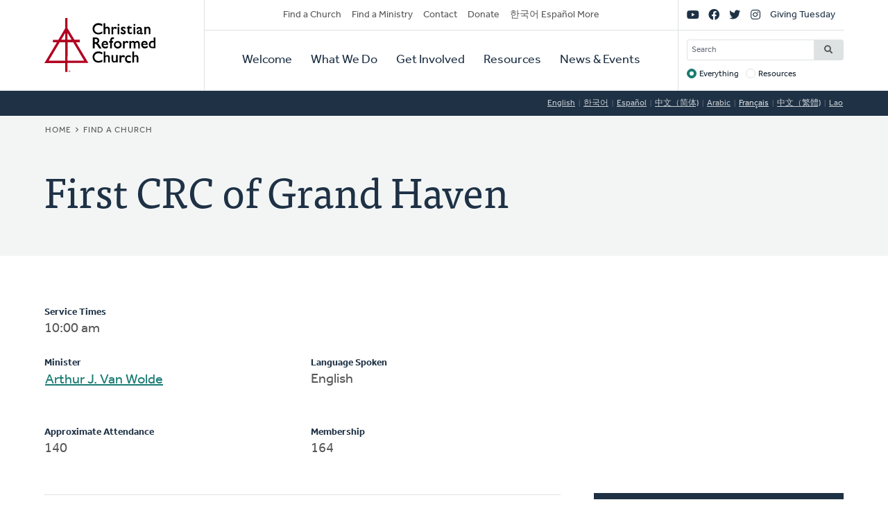

--- FILE ---
content_type: text/css
request_url: https://www.crcna.org/sites/default/files/css/css_9TyPgBlvPGcBNB6N1QZBBjzSishJe6tuBDK8SfXKUMQ.css?delta=2&language=fr&theme=crcna&include=eJxNyUsKgDAMRdENqVmOw_IaY_20jSQKunsFBzq7nMtqQoMdG3KHBWfDxhWUskbklt1fCDwdxlMY5zqIUcEW9WySasoS2IXefKrHLlZg6_9W_dgv36VQhMsN2aEwiA
body_size: -395
content:
/* @license GPL-2.0-or-later https://www.drupal.org/licensing/faq */
#google-cse-results-searchbox-form div,#google-cse-results-searchbox-form input{display:inline;margin:0;}#google-cse-results-searchbox-form .form-radios div{display:block;}
input.gsc-input{background:rgb(255,255,255) !important;}img.gcsc-branding-img-noclear{display:none;}.google-cse input[type="search"]{background:unset !important;}
